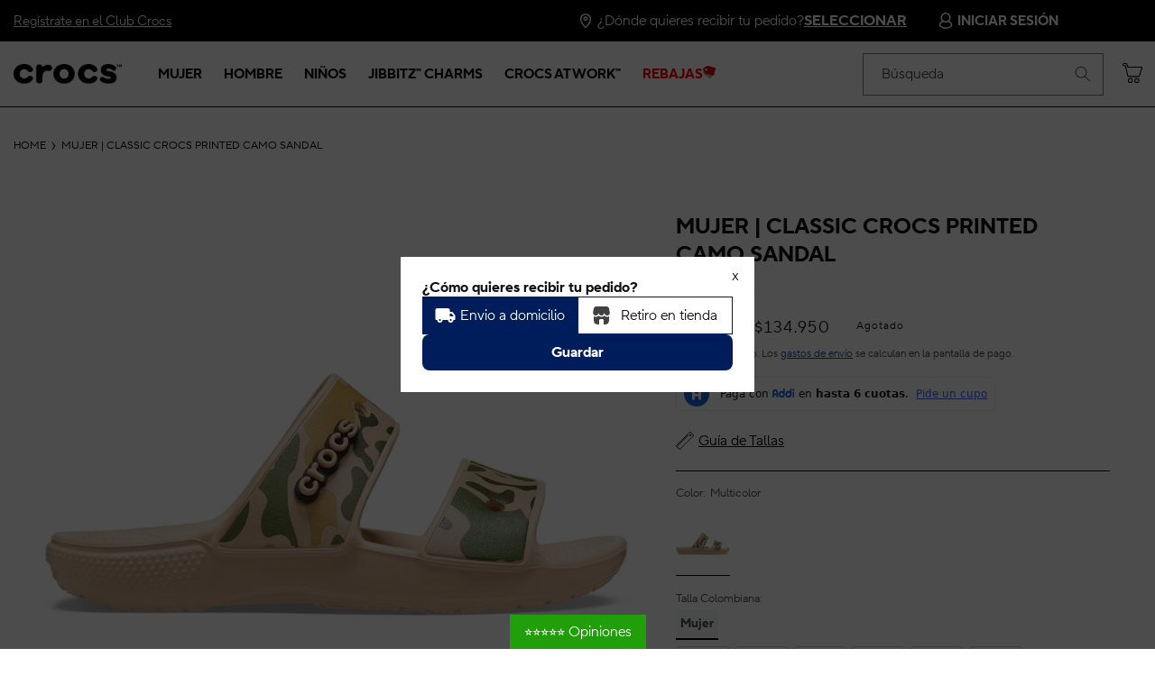

--- FILE ---
content_type: text/css
request_url: https://crocs.com.co/cdn/shop/t/43/assets/delivery-method-filter.css?v=126132201390638656261745528045
body_size: 140
content:
.location{width:max-content;line-height:normal;position:relative}.location__wrapper{display:flex;align-items:center}.location--spacing{padding:1.6rem 0}.location__modal-type-options{width:100%;display:flex}.location__modal-type-option--active{background-color:#001d5b;color:#fff}.location__modal-type-option{display:flex;justify-content:space-around;align-items:center;width:100%;padding:10px;text-align:center;border:1px solid #001d5b;cursor:pointer}.location__modal-type-option__icon{display:flex;justify-content:center;align-items:center}.location__modal-type-option.location__modal-type-option--active .location__modal-type-option__icon svg path{fill:#fff}.location__modal-type-option .location__modal-type-option__icon svg path{fill:#414141}.location__modal-type-option__text{width:fit-content}.location__form-item{width:100%;position:relative}.location__select{appearance:none;-webkit-appearance:none;-moz-appearance:none;width:100%;padding:12px;font-size:16px;border:1px solid #ccc;border-radius:6px;background-color:#fff;cursor:pointer}.location__form-item:after{content:"\25bc";position:absolute;top:50%;right:15px;transform:translateY(-50%);pointer-events:none;font-size:14px;color:#333}.location__modal-close{display:flex;align-items:center;justify-content:center;cursor:pointer;position:absolute;top:0;right:0;padding:5px;min-width:42px;min-height:42px}.location__wrapper{display:flex;cursor:pointer}.location__icon{display:flex;flex-direction:column;align-items:center;justify-content:center}.location__modal-wrapper{position:fixed;display:none;align-items:center;justify-content:center;width:100%;min-width:100%;height:100%;top:0;right:0;left:0;bottom:0;background:#000000b3}.location__modal{width:100%;max-width:39.2rem;background-color:#fff;position:relative}.location__modal-content,.location__form-item{display:flex;flex-direction:column}.location__modal-content{gap:2.4rem;padding:2.4rem}.location__form{display:none;flex-direction:column;gap:2rem}.location__label{padding-bottom:.2rem}.location__modal-action{width:100%;border-radius:8px;font-weight:700;background-color:#001d5b;text-align:center;padding:10px;text-decoration:unset;color:#fff}.location__modal-action:focus,.location__modal-action:visited{color:#fff}.location__text{display:flex;align-items:center;gap:.5rem}.announcement-bar .icon{width:1.8rem;margin-right:.4rem}@media screen and (max-width: 991px){.announcement-bar *{font-size:1.4rem}.location__text{flex-direction:row;align-items:center}}.location__text--white{color:#fff}.location__text--action{text-decoration:underline;text-underline-offset:3px;font-weight:700}.location__text--action:hover{opacity:80%}.location-tooltip{position:absolute;display:none;cursor:pointer;right:-10%;top:42px;color:#000}.location-tooltip__content{width:100%;max-width:280px;display:flex;flex-direction:column;gap:10px;background-color:#e4ebfa;padding:16px;justify-content:center;align-items:center;border-radius:8px;-webkit-box-shadow:8px 8px 12px -6px rgba(0,0,0,.48);-moz-box-shadow:8px 8px 12px -6px rgba(0,0,0,.48);box-shadow:8px 8px 12px -6px #0000007a;position:relative}.location-tooltip__content:after{content:"";position:absolute;bottom:100%;left:50%;margin-left:-5px;border-width:5px;border-style:solid;border-color:transparent transparent rgba(228,235,250,1) transparent}.location-tooltip-text__title,.location-tooltip-text__info{width:100%;text-align:center;margin:0}.location-tooltip-text__title{font-size:16px}.location-tooltip-text__info{font-size:12px}
/*# sourceMappingURL=/cdn/shop/t/43/assets/delivery-method-filter.css.map?v=126132201390638656261745528045 */


--- FILE ---
content_type: text/css
request_url: https://crocs.com.co/cdn/shop/t/43/assets/variant-tallas.css?v=102741471687482498141744383515
body_size: -366
content:
.form__label{width:100%;display:flex;justify-content:space-between}.form__label span{cursor:pointer}.product-form__input{width:100%;max-width:100%}.menu-hombre,.menu-mujer,.menu-ninos,.menu-mujer-unisex,.menu-hombre-unisex{font-size:14px;font-weight:600;background-color:#d6ebeb33;padding:5px;cursor:pointer;margin-right:10px}.menu-ninos{background-color:#fff}.titles-mains{display:flex}.menu-mujer-unisex,.menu-hombre-unisex{display:none}.card-item-family{text-decoration:none;border-bottom:1px solid #e4e1e5}.container-variant-color{list-style:none;padding:0;display:flex;flex-wrap:wrap}.container-variant-color li{width:15%}#titleVariant{justify-content:flex-start}#titleVariant span{margin-left:5px}@media (max-width: 1024px){.container-variant-color li{width:20%}}@media (max-width: 768px){.container-variant-color li{width:20%}}
/*# sourceMappingURL=/cdn/shop/t/43/assets/variant-tallas.css.map?v=102741471687482498141744383515 */


--- FILE ---
content_type: image/svg+xml
request_url: https://cdn.shopify.com/s/files/1/0660/0468/0937/files/exis.svg?v=1672849804
body_size: -601
content:
<svg width="11" height="11" viewBox="0 0 11 11" fill="none" xmlns="http://www.w3.org/2000/svg">
<rect width="2.18398" height="12.1384" rx="1.09199" transform="matrix(0.710254 0.703946 -0.710254 0.703946 8.86206 0)" fill="#03BAF4"/>
<rect width="2.18398" height="12.1384" rx="1.09199" transform="matrix(-0.710254 0.703946 -0.710254 -0.703946 10.1726 8.54482)" fill="#03BAF4"/>
</svg>


--- FILE ---
content_type: text/javascript
request_url: https://crocs.com.co/cdn/shop/t/43/assets/global.js?v=122434858243745016071765505238
body_size: 17473
content:
function getFocusableElements(container){return Array.from(container.querySelectorAll("summary, a[href], button:enabled, [tabindex]:not([tabindex^='-']), [draggable], area, input:not([type=hidden]):enabled, select:enabled, textarea:enabled, object, iframe"))}document.querySelectorAll('[id^="Details-"] summary').forEach(summary=>{summary.setAttribute("role","button"),summary.setAttribute("aria-expanded",summary.parentNode.hasAttribute("open")),summary.nextElementSibling.getAttribute("id")&&summary.setAttribute("aria-controls",summary.nextElementSibling.id),summary.addEventListener("click",event=>{event.currentTarget.setAttribute("aria-expanded",!event.currentTarget.closest("details").hasAttribute("open"))}),!summary.closest("header-drawer")&&summary.parentElement.addEventListener("keyup",onKeyUpEscape)});const trapFocusHandlers={};function trapFocus(container,elementToFocus=container){var elements=getFocusableElements(container),first=elements[0],last=elements[elements.length-1];removeTrapFocus(),trapFocusHandlers.focusin=event=>{event.target!==container&&event.target!==last&&event.target!==first||document.addEventListener("keydown",trapFocusHandlers.keydown)},trapFocusHandlers.focusout=function(){document.removeEventListener("keydown",trapFocusHandlers.keydown)},trapFocusHandlers.keydown=function(event){event.code.toUpperCase()==="TAB"&&(event.target===last&&!event.shiftKey&&(event.preventDefault(),first.focus()),(event.target===container||event.target===first)&&event.shiftKey&&(event.preventDefault(),last.focus()))},document.addEventListener("focusout",trapFocusHandlers.focusout),document.addEventListener("focusin",trapFocusHandlers.focusin),elementToFocus.focus()}try{document.querySelector(":focus-visible")}catch{focusVisiblePolyfill()}function focusVisiblePolyfill(){const navKeys=["ARROWUP","ARROWDOWN","ARROWLEFT","ARROWRIGHT","TAB","ENTER","SPACE","ESCAPE","HOME","END","PAGEUP","PAGEDOWN"];let currentFocusedElement=null,mouseClick=null;window.addEventListener("keydown",event=>{navKeys.includes(event.code.toUpperCase())&&(mouseClick=!1)}),window.addEventListener("mousedown",event=>{mouseClick=!0}),window.addEventListener("focus",()=>{currentFocusedElement&&currentFocusedElement.classList.remove("focused"),!mouseClick&&(currentFocusedElement=document.activeElement,currentFocusedElement.classList.add("focused"))},!0)}function pauseAllMedia(){document.querySelectorAll(".js-youtube").forEach(video=>{video.contentWindow.postMessage('{"event":"command","func":"pauseVideo","args":""}',"*")}),document.querySelectorAll(".js-vimeo").forEach(video=>{video.contentWindow.postMessage('{"method":"pause"}',"*")}),document.querySelectorAll("video").forEach(video=>video.pause()),document.querySelectorAll("product-model").forEach(model=>{model.modelViewerUI&&model.modelViewerUI.pause()})}function removeTrapFocus(elementToFocus=null){document.removeEventListener("focusin",trapFocusHandlers.focusin),document.removeEventListener("focusout",trapFocusHandlers.focusout),document.removeEventListener("keydown",trapFocusHandlers.keydown),elementToFocus&&elementToFocus.focus()}function onKeyUpEscape(event){if(event.code.toUpperCase()!=="ESCAPE")return;const openDetailsElement=event.target.closest("details[open]");if(!openDetailsElement)return;const summaryElement=openDetailsElement.querySelector("summary");openDetailsElement.removeAttribute("open"),summaryElement.setAttribute("aria-expanded",!1),summaryElement.focus()}class QuantityInput extends HTMLElement{constructor(){super(),this.input=this.querySelector("input"),this.changeEvent=new Event("change",{bubbles:!0}),this.querySelectorAll("button").forEach(button=>button.addEventListener("click",this.onButtonClick.bind(this)))}onButtonClick(event){event.preventDefault();const previousValue=this.input.value;event.target.name==="plus"?this.input.stepUp():this.input.stepDown(),previousValue!==this.input.value&&this.input.dispatchEvent(this.changeEvent)}}customElements.define("quantity-input",QuantityInput);function debounce(fn,wait){let t;return(...args)=>{clearTimeout(t),t=setTimeout(()=>fn.apply(this,args),wait)}}function fetchConfig(type="json"){return{method:"POST",headers:{"Content-Type":"application/json",Accept:`application/${type}`}}}typeof window.Shopify>"u"&&(window.Shopify={}),Shopify.bind=function(fn,scope){return function(){return fn.apply(scope,arguments)}},Shopify.setSelectorByValue=function(selector,value){for(var i=0,count=selector.options.length;i<count;i++){var option=selector.options[i];if(value==option.value||value==option.innerHTML)return selector.selectedIndex=i,i}},Shopify.addListener=function(target,eventName,callback){target.addEventListener?target.addEventListener(eventName,callback,!1):target.attachEvent("on"+eventName,callback)},Shopify.postLink=function(path,options){options=options||{};var method=options.method||"post",params=options.parameters||{},form=document.createElement("form");form.setAttribute("method",method),form.setAttribute("action",path);for(var key in params){var hiddenField=document.createElement("input");hiddenField.setAttribute("type","hidden"),hiddenField.setAttribute("name",key),hiddenField.setAttribute("value",params[key]),form.appendChild(hiddenField)}document.body.appendChild(form),form.submit(),document.body.removeChild(form)},Shopify.CountryProvinceSelector=function(country_domid,province_domid,options){this.countryEl=document.getElementById(country_domid),this.provinceEl=document.getElementById(province_domid),this.provinceContainer=document.getElementById(options.hideElement||province_domid),Shopify.addListener(this.countryEl,"change",Shopify.bind(this.countryHandler,this)),this.initCountry(),this.initProvince()},Shopify.CountryProvinceSelector.prototype={initCountry:function(){var value=this.countryEl.getAttribute("data-default");Shopify.setSelectorByValue(this.countryEl,value),this.countryHandler()},initProvince:function(){var value=this.provinceEl.getAttribute("data-default");value&&this.provinceEl.options.length>0&&Shopify.setSelectorByValue(this.provinceEl,value)},countryHandler:function(e){var opt=this.countryEl.options[this.countryEl.selectedIndex],raw=opt.getAttribute("data-provinces"),provinces=JSON.parse(raw);if(this.clearOptions(this.provinceEl),provinces&&provinces.length==0)this.provinceContainer.style.display="none";else{for(var i=0;i<provinces.length;i++){var opt=document.createElement("option");opt.value=provinces[i][0],opt.innerHTML=provinces[i][1],this.provinceEl.appendChild(opt)}this.provinceContainer.style.display=""}},clearOptions:function(selector){for(;selector.firstChild;)selector.removeChild(selector.firstChild)},setOptions:function(selector,values){for(var i=0,count=values.length;i<values.length;i++){var opt=document.createElement("option");opt.value=values[i],opt.innerHTML=values[i],selector.appendChild(opt)}}};class MenuDrawer extends HTMLElement{constructor(){super(),this.mainDetailsToggle=this.querySelector("details"),navigator.platform==="iPhone"&&document.documentElement.style.setProperty("--viewport-height",`${window.innerHeight}px`),this.addEventListener("keyup",this.onKeyUp.bind(this)),this.addEventListener("focusout",this.onFocusOut.bind(this)),this.bindEvents()}bindEvents(){this.querySelectorAll("summary").forEach(summary=>summary.addEventListener("click",this.onSummaryClick.bind(this))),this.querySelectorAll("button").forEach(button=>button.addEventListener("click",this.onCloseButtonClick.bind(this)))}onKeyUp(event){if(event.code.toUpperCase()!=="ESCAPE")return;const openDetailsElement=event.target.closest("details[open]");openDetailsElement&&(openDetailsElement===this.mainDetailsToggle?this.closeMenuDrawer(event,this.mainDetailsToggle.querySelector("summary")):this.closeSubmenu(openDetailsElement))}onSummaryClick(event){const summaryElement=event.currentTarget,detailsElement=summaryElement.parentNode,parentMenuElement=detailsElement.closest(".has-submenu"),isOpen=detailsElement.hasAttribute("open"),reducedMotion=window.matchMedia("(prefers-reduced-motion: reduce)");function addTrapFocus(){trapFocus(summaryElement.nextElementSibling,detailsElement.querySelector("button")),summaryElement.nextElementSibling.removeEventListener("transitionend",addTrapFocus)}detailsElement===this.mainDetailsToggle?(isOpen&&event.preventDefault(),isOpen?this.closeMenuDrawer(event,summaryElement):this.openMenuDrawer(summaryElement)):setTimeout(()=>{detailsElement.classList.add("menu-opening"),summaryElement.setAttribute("aria-expanded",!0),parentMenuElement&&parentMenuElement.classList.add("submenu-open"),!reducedMotion||reducedMotion.matches?addTrapFocus():summaryElement.nextElementSibling.addEventListener("transitionend",addTrapFocus)},100)}openMenuDrawer(summaryElement){setTimeout(()=>{this.mainDetailsToggle.classList.add("menu-opening")}),summaryElement.setAttribute("aria-expanded",!0),trapFocus(this.mainDetailsToggle,summaryElement),document.body.classList.add(`overflow-hidden-${this.dataset.breakpoint}`)}closeMenuDrawer(event,elementToFocus=!1){event!==void 0&&(this.mainDetailsToggle.classList.remove("menu-opening"),this.mainDetailsToggle.querySelectorAll("details").forEach(details=>{details.removeAttribute("open"),details.classList.remove("menu-opening")}),this.mainDetailsToggle.querySelectorAll(".submenu-open").forEach(submenu=>{submenu.classList.remove("submenu-open")}),document.body.classList.remove(`overflow-hidden-${this.dataset.breakpoint}`),removeTrapFocus(elementToFocus),this.closeAnimation(this.mainDetailsToggle))}onFocusOut(event){setTimeout(()=>{this.mainDetailsToggle.hasAttribute("open")&&!this.mainDetailsToggle.contains(document.activeElement)&&this.closeMenuDrawer()})}onCloseButtonClick(event){const detailsElement=event.currentTarget.closest("details");this.closeSubmenu(detailsElement)}closeSubmenu(detailsElement){const parentMenuElement=detailsElement.closest(".submenu-open");parentMenuElement&&parentMenuElement.classList.remove("submenu-open"),detailsElement.classList.remove("menu-opening"),detailsElement.querySelector("summary").setAttribute("aria-expanded",!1),removeTrapFocus(detailsElement.querySelector("summary")),this.closeAnimation(detailsElement)}closeAnimation(detailsElement){let animationStart;const handleAnimation=time=>{animationStart===void 0&&(animationStart=time),time-animationStart<400?window.requestAnimationFrame(handleAnimation):(detailsElement.removeAttribute("open"),detailsElement.closest("details[open]")&&trapFocus(detailsElement.closest("details[open]"),detailsElement.querySelector("summary")))};window.requestAnimationFrame(handleAnimation)}}customElements.define("menu-drawer",MenuDrawer);class HeaderDrawer extends MenuDrawer{constructor(){super()}openMenuDrawer(summaryElement){this.header=this.header||document.getElementById("shopify-section-header"),this.borderOffset=this.borderOffset||this.closest(".header-wrapper").classList.contains("header-wrapper--border-bottom")?1:0,document.documentElement.style.setProperty("--header-bottom-position",`${parseInt(this.header.getBoundingClientRect().bottom-this.borderOffset)}px`),this.header.classList.add("menu-open"),setTimeout(()=>{this.mainDetailsToggle.classList.add("menu-opening")}),summaryElement.setAttribute("aria-expanded",!0),trapFocus(this.mainDetailsToggle,summaryElement),document.body.classList.add(`overflow-hidden-${this.dataset.breakpoint}`)}closeMenuDrawer(event,elementToFocus){super.closeMenuDrawer(event,elementToFocus),this.header.classList.remove("menu-open")}}customElements.define("header-drawer",HeaderDrawer);class ModalDialog extends HTMLElement{constructor(){super(),this.querySelector('[id^="ModalClose-"]').addEventListener("click",this.hide.bind(this,!1)),this.addEventListener("keyup",event=>{event.code.toUpperCase()==="ESCAPE"&&this.hide()}),this.classList.contains("media-modal")?this.addEventListener("pointerup",event=>{event.pointerType==="mouse"&&!event.target.closest("deferred-media, product-model")&&this.hide()}):this.addEventListener("click",event=>{event.target===this&&this.hide()})}connectedCallback(){this.moved||(this.moved=!0,document.body.appendChild(this))}show(opener){this.openedBy=opener;const popup=this.querySelector(".template-popup");document.body.classList.add("overflow-hidden"),this.setAttribute("open",""),popup&&popup.loadContent(),trapFocus(this,this.querySelector('[role="dialog"]')),window.pauseAllMedia()}hide(){document.body.classList.remove("overflow-hidden"),document.body.dispatchEvent(new CustomEvent("modalClosed")),this.removeAttribute("open"),removeTrapFocus(this.openedBy),window.pauseAllMedia()}}customElements.define("modal-dialog",ModalDialog);class ModalOpener extends HTMLElement{constructor(){super();const button=this.querySelector("button");button&&button.addEventListener("click",()=>{const modal=document.querySelector(this.getAttribute("data-modal"));modal&&modal.show(button)})}}customElements.define("modal-opener",ModalOpener);class DeferredMedia extends HTMLElement{constructor(){super();const poster=this.querySelector('[id^="Deferred-Poster-"]');poster&&poster.addEventListener("click",this.loadContent.bind(this))}loadContent(focus=!0){if(window.pauseAllMedia(),!this.getAttribute("loaded")){const content=document.createElement("div");content.appendChild(this.querySelector("template").content.firstElementChild.cloneNode(!0)),this.setAttribute("loaded",!0);const deferredElement=this.appendChild(content.querySelector("video, model-viewer, iframe"));focus&&deferredElement.focus()}}}customElements.define("deferred-media",DeferredMedia);class SliderComponent extends HTMLElement{constructor(){if(super(),this.slider=this.querySelector('[id^="Slider-"]'),this.sliderItems=this.querySelectorAll('[id^="Slide-"]'),this.enableSliderLooping=!1,this.currentPageElement=this.querySelector(".slider-counter--current"),this.pageTotalElement=this.querySelector(".slider-counter--total"),this.prevButton=this.querySelector('button[name="previous"]'),this.nextButton=this.querySelector('button[name="next"]'),!this.slider||!this.nextButton)return;this.initPages(),new ResizeObserver(entries=>this.initPages()).observe(this.slider),this.slider.addEventListener("scroll",this.update.bind(this)),this.prevButton.addEventListener("click",this.onButtonClick.bind(this)),this.nextButton.addEventListener("click",this.onButtonClick.bind(this))}initPages(){this.sliderItemsToShow=Array.from(this.sliderItems).filter(element=>element.clientWidth>0),!(this.sliderItemsToShow.length<2)&&(this.sliderItemOffset=this.sliderItemsToShow[1].offsetLeft-this.sliderItemsToShow[0].offsetLeft,this.slidesPerPage=Math.floor((this.slider.clientWidth-this.sliderItemsToShow[0].offsetLeft)/this.sliderItemOffset),this.totalPages=this.sliderItemsToShow.length-this.slidesPerPage+1,this.update())}resetPages(){this.sliderItems=this.querySelectorAll('[id^="Slide-"]'),this.initPages()}update(){const previousPage=this.currentPage;this.currentPage=Math.round(this.slider.scrollLeft/this.sliderItemOffset)+1,this.currentPageElement&&this.pageTotalElement&&(this.currentPageElement.textContent=this.currentPage,this.pageTotalElement.textContent=this.totalPages),this.currentPage!=previousPage&&this.dispatchEvent(new CustomEvent("slideChanged",{detail:{currentPage:this.currentPage,currentElement:this.sliderItemsToShow[this.currentPage-1]}})),!this.enableSliderLooping&&(this.isSlideVisible(this.sliderItemsToShow[0])&&this.slider.scrollLeft===0?this.prevButton.setAttribute("disabled","disabled"):this.prevButton.removeAttribute("disabled"),this.isSlideVisible(this.sliderItemsToShow[this.sliderItemsToShow.length-1])?this.nextButton.setAttribute("disabled","disabled"):this.nextButton.removeAttribute("disabled"))}isSlideVisible(element,offset=0){const lastVisibleSlide=this.slider.clientWidth+this.slider.scrollLeft-offset;return element.offsetLeft+element.clientWidth<=lastVisibleSlide&&element.offsetLeft>=this.slider.scrollLeft}onButtonClick(event){event.preventDefault();const step=event.currentTarget.dataset.step||1;this.slideScrollPosition=event.currentTarget.name==="next"?this.slider.scrollLeft+step*this.sliderItemOffset:this.slider.scrollLeft-step*this.sliderItemOffset,this.slider.scrollTo({left:this.slideScrollPosition})}}customElements.define("slider-component",SliderComponent);class SlideshowComponent extends SliderComponent{constructor(){super(),this.sliderControlWrapper=this.querySelector(".slider-buttons"),this.enableSliderLooping=!0,this.sliderControlWrapper&&(this.sliderFirstItemNode=this.slider.querySelector(".slideshow__slide"),this.sliderItemsToShow.length>0&&(this.currentPage=1),this.sliderControlLinksArray=Array.from(this.sliderControlWrapper.querySelectorAll(".slider-counter__link")),this.sliderControlLinksArray.forEach(link=>link.addEventListener("click",this.linkToSlide.bind(this))),this.slider.addEventListener("scroll",this.setSlideVisibility.bind(this)),this.setSlideVisibility(),this.slider.getAttribute("data-autoplay")==="true"&&this.setAutoPlay())}setAutoPlay(){this.sliderAutoplayButton=this.querySelector(".slideshow__autoplay"),this.autoplaySpeed=this.slider.dataset.speed*1e3,this.sliderAutoplayButton.addEventListener("click",this.autoPlayToggle.bind(this)),this.addEventListener("mouseover",this.focusInHandling.bind(this)),this.addEventListener("mouseleave",this.focusOutHandling.bind(this)),this.addEventListener("focusin",this.focusInHandling.bind(this)),this.addEventListener("focusout",this.focusOutHandling.bind(this)),this.play(),this.autoplayButtonIsSetToPlay=!0}onButtonClick(event){super.onButtonClick(event);const isFirstSlide=this.currentPage===1,isLastSlide=this.currentPage===this.sliderItemsToShow.length;!isFirstSlide&&!isLastSlide||(isFirstSlide&&event.currentTarget.name==="previous"?this.slideScrollPosition=this.slider.scrollLeft+this.sliderFirstItemNode.clientWidth*this.sliderItemsToShow.length:isLastSlide&&event.currentTarget.name==="next"&&(this.slideScrollPosition=0),this.slider.scrollTo({left:this.slideScrollPosition}))}update(){super.update(),this.sliderControlButtons=this.querySelectorAll(".slider-counter__link"),this.prevButton.removeAttribute("disabled"),this.sliderControlButtons.length&&(this.sliderControlButtons.forEach(link=>{link.classList.remove("slider-counter__link--active"),link.removeAttribute("aria-current")}),this.sliderControlButtons[this.currentPage-1].classList.add("slider-counter__link--active"),this.sliderControlButtons[this.currentPage-1].setAttribute("aria-current",!0))}autoPlayToggle(){this.togglePlayButtonState(this.autoplayButtonIsSetToPlay),this.autoplayButtonIsSetToPlay?this.pause():this.play(),this.autoplayButtonIsSetToPlay=!this.autoplayButtonIsSetToPlay}focusOutHandling(event){const focusedOnAutoplayButton=event.target===this.sliderAutoplayButton||this.sliderAutoplayButton.contains(event.target);!this.autoplayButtonIsSetToPlay||focusedOnAutoplayButton||this.play()}focusInHandling(event){(event.target===this.sliderAutoplayButton||this.sliderAutoplayButton.contains(event.target))&&this.autoplayButtonIsSetToPlay?this.play():this.autoplayButtonIsSetToPlay&&this.pause()}play(){this.slider.setAttribute("aria-live","off"),clearInterval(this.autoplay),this.autoplay=setInterval(this.autoRotateSlides.bind(this),this.autoplaySpeed)}pause(){this.slider.setAttribute("aria-live","polite"),clearInterval(this.autoplay)}togglePlayButtonState(pauseAutoplay){pauseAutoplay?(this.sliderAutoplayButton.classList.add("slideshow__autoplay--paused"),this.sliderAutoplayButton.setAttribute("aria-label",window.accessibilityStrings.playSlideshow)):(this.sliderAutoplayButton.classList.remove("slideshow__autoplay--paused"),this.sliderAutoplayButton.setAttribute("aria-label",window.accessibilityStrings.pauseSlideshow))}autoRotateSlides(){const slideScrollPosition=this.currentPage===this.sliderItems.length?0:this.slider.scrollLeft+this.slider.querySelector(".slideshow__slide").clientWidth;this.slider.scrollTo({left:slideScrollPosition})}setSlideVisibility(){this.sliderItemsToShow.forEach((item,index)=>{const button=item.querySelector("a");index===this.currentPage-1?(button&&button.removeAttribute("tabindex"),item.setAttribute("aria-hidden","false"),item.removeAttribute("tabindex")):(button&&button.setAttribute("tabindex","-1"),item.setAttribute("aria-hidden","true"),item.setAttribute("tabindex","-1"))})}linkToSlide(event){event.preventDefault();const slideScrollPosition=this.slider.scrollLeft+this.sliderFirstItemNode.clientWidth*(this.sliderControlLinksArray.indexOf(event.currentTarget)+1-this.currentPage);this.slider.scrollTo({left:slideScrollPosition})}}customElements.define("slideshow-component",SlideshowComponent);class VariantSelects extends HTMLElement{constructor(){super(),this.addEventListener("change",this.onVariantChange);const variantInfo=this.querySelector(".variant-info");variantInfo!=null&&this.getVariantInfo(variantInfo)}onVariantChange(){if(this.updateOptions(),this.updateMasterId(),this.toggleAddButton(!0,"",!1),this.updatePickupAvailability(),this.removeErrorMessage(),!this.currentVariant)this.toggleAddButton(!0,"",!0),this.setUnavailable();else{this.updateMedia(),this.updateURL(),this.updateVariantInput(),this.renderProductInfo(),this.updateShareUrl();const variant=Array.from(this.querySelectorAll(".container-item-talla")).find(item=>item.dataset.variantId==this.currentVariant.id);this.getVariantInfo(variant)}}formatToCOP(amount){return new Intl.NumberFormat("es-CO",{style:"currency",currency:"COP"}).format(amount)}async getVariantInfo(variant){const accessToken="2c137203d90c2b306f650a600486531b",endpoint="https://crocs-shop-colombia.myshopify.com/api/2024-10/graphql.json",variantValue=variant.querySelector(".input-talla")?.value?variant.querySelector(".input-talla").value:"Default Title",parentContainer=variant;let productId="";if(parentContainer){productId=`gid://shopify/Product/${parentContainer.dataset.productId}`;try{const productInfo=await this.fetchProduct(accessToken,endpoint,productId);productInfo&&productInfo.data.product.variants.nodes.forEach(node=>{if(node.metafield!=null){let warehouse={};node.metafield.value==0?warehouse={available:!1,quantityAvailable:Number(node.metafield.value),location:{name:"82-85 Avenida Carrera 19"}}:warehouse={available:!0,quantityAvailable:Number(node.metafield.value),location:{name:"82-85 Avenida Carrera 19"}},node.storeAvailability.nodes.length>=0&&node.storeAvailability.nodes.push(warehouse)}if(node.selectedOptions.length>0){const foundItem=node.selectedOptions.some(item=>item.value===variantValue),foundValue=node.selectedOptions.find(item=>item.value===variantValue);if(foundItem&&node.availableForSale){const availableStores=node.storeAvailability.nodes.filter(store=>store.available===!0),product=productInfo.data.product,variant2=node;this.setAvailabilityIndicators(availableStores,product,variant2)}}})}catch(error){console.error("Error fetching product:",error)}}}async fetchProduct(accessToken,endpoint,productId){const query=`
      query getProductById($id: ID!) {
        product(id: $id) {
          id
          totalInventory
          title
          featuredImage {
              url
          }
          variants (first: 250) {
            nodes {
              id
              sku
              availableForSale
              quantityAvailable
              metafield(namespace: "product_variant", key: "warehouse_inventory_quantity"){
                namespace
                key
                value
              }
              price {
                amount
              }                
              compareAtPrice {
                amount
              }
              selectedOptions {
                name
                value
              }
              requiresShipping
              storeAvailability (first: 250) {
                nodes {                  
                  available
                  quantityAvailable
                  location {
                    name
                    address {
                      city      
                      formatted                
                    }                    
                  }
                }
              }
            }
          }
        }
      }
    `,variables={id:String(productId)};return await(await fetch(endpoint,{method:"POST",headers:{"Content-Type":"application/json","X-Shopify-Storefront-Access-Token":accessToken},body:JSON.stringify({query,variables})})).json()}async setAvailabilityIndicators(stores,productInfo={},variantInfo={}){const storesToShipping=["82-85 Avenida Carrera 19","Titan Plaza","Gran Estaci\xF3n Crocs","Chipichape Crocs","La Serrezuela","Jard\xEDn Plaza C\xFAcuta","El Tesoro Medell\xEDn","Alamedas","Fontanar","Buenavista Crocs","Jardin Plaza Cali","Mall Plaza Cali Crocs","Mall Plaza Cartagena Crocs","Zona T Crocs","Parque Arboleda Pereira"],storesToPickup=["Titan Plaza","Gran Estaci\xF3n Crocs","Zona T Crocs","Jardin Plaza Cali","Mall Plaza Cali Crocs","Chipichape Crocs","La Serrezuela","Mall Plaza Cartagena Crocs","Fontanar","Jard\xEDn Plaza C\xFAcuta","El Tesoro Medell\xEDn","Alamedas","Parque Arboleda Pereira","Buenavista Crocs"];let shippingStores=stores.filter(store=>store.available===!0&&storesToShipping.includes(store.location.name));const pickupStores=stores.filter(store=>store.available===!0&&storesToPickup.includes(store.location.name)),options=document.querySelectorAll(".pickup-store__option");options&&options.forEach((option,index)=>{const isShip=option.dataset.storeType==="ship",isPick=option.dataset.storeType==="pick";let shouldEnable=shippingStores.length>0&&pickupStores.length===0&&isShip||shippingStores.length===0&&pickupStores.length>0&&isPick||shippingStores.length>0&&pickupStores.length>0&&(isShip||isPick);const info=option.querySelector(".pickup-store__option-info"),type=option.querySelector(".pickup-store__option-type"),addToCartButton=document.getElementById("add-to-cart-btn");shouldEnable?(option.classList.remove("pickup-store__option--disabled"),isPick&&(info&&(info.textContent="Disponible"),type&&(type.textContent=`Retiro en Tienda (${pickupStores.length})`,type.classList.contains("pickup-store__option-type--available")||type.classList.add("pickup-store__option-type--available")),this.setPickupInfo(shouldEnable,pickupStores,option,productInfo,variantInfo,!0),this.setPickupButton(variantInfo),this.enablePickupButton(!0),option.addEventListener("click",event=>{const modal=document.getElementById("pickup-store-modal");modal.style.display="flex"})),isShip&&(info&&(info.textContent="Disponible"),addToCartButton&&(addToCartButton.style.display="block"))):(option.classList.add("pickup-store__option--disabled"),isPick&&(type.classList.contains("pickup-store__option-type--available")&&(type.classList.remove("pickup-store__option-type--available"),this.enablePickupButton(!1)),info&&(info.textContent="No Disponible"),type&&(type.textContent="Retiro en Tienda")),isShip&&(addToCartButton&&(addToCartButton.disabled=!0,addToCartButton.style.display="none"),info&&(info.textContent="No Disponible")))})}setPickupInfo(avaible,stores,option=null,productInfo={},variantInfo={},activateControls=!1){if(avaible&&stores&&option&&document.getElementById("pickup-store-modal")&&variantInfo){const selectorsPrice=document.querySelectorAll("#pickup-store-modal .pickup-store-modal__product-price, #pickup-store-modal .pickup-store-modal__product-price-sale__saleprice"),selectorProductSale=document.querySelector(".pickup-store-modal__product-price-sale"),selectorOldPrice=document.querySelector("#pickup-store-modal .pickup-store-modal__product-price-sale__oldprice s"),selectorSku=document.querySelector("#pickup-store-modal .pickup-store-modal__product-sku"),selectorVariantName=document.querySelector("#pickup-store-modal .pickup-store-modal__product-variant-name"),selectorVariantValue=document.querySelector("#pickup-store-modal .pickup-store-modal__product-variant-value"),variantPrice=variantInfo.price.amount,variantCompareAtPrice=variantInfo.compareAtPrice.amount,variantSku=variantInfo.sku,variantName=variantInfo.selectedOptions[0].name,variantValue=variantInfo.selectedOptions[0].value;selectorsPrice.forEach(selector=>{parseFloat(variantPrice)!=parseFloat(variantCompareAtPrice)&&selectorProductSale?selectorProductSale.classList.contains("pickup-store-modal__product-price--hidden")&&(selector&&(selector.style.display="none",selector.textContent="",selector.textContent=this.formatToCOP(variantPrice)),selectorProductSale.style.display="flex",selectorProductSale.classList.remove("pickup-store-modal__product-price--hidden")):(selector||(selector.style.display="flex"),selector.textContent="",selector.textContent=this.formatToCOP(variantPrice))}),selectorOldPrice&&(selectorOldPrice.textContent="",selectorOldPrice.textContent=this.formatToCOP(variantInfo.compareAtPrice.amount)),selectorSku&&(selectorSku.textContent="",selectorSku.textContent=variantSku),selectorVariantName&&(selectorVariantName.textContent="",selectorVariantName.textContent=variantName),selectorVariantValue&&(selectorVariantValue.textContent="",selectorVariantValue.textContent=variantValue);const selectorStores=document.querySelector(".pickup-store-modal__stores");if(stores.length>0&&selectorStores){const groupedStores=(data=>{const grouped=data.reduce((acc,item)=>{const city=item.location.address.city;return acc[city]||(acc[city]=[]),acc[city].push(item),acc},{});return Object.entries(grouped).map(([city,stores2])=>({city,stores:stores2}))})(stores);selectorStores.innerHTML="";let html="",inputHtml="";groupedStores.forEach((group,index)=>{if(group.stores.length>0){const storesHTML=group.stores.map((store,storeIndex)=>activateControls?`
                        <li class="pickup-store-modal__store-item">
                          <label class="pickup-store-modal__store-label" for="store-${index}-${storeIndex}">
                            <input class="pickup-store-modal__store-input" type="radio" name="store" value="${store.location.name}">
                          </label>
                          <div class="pickup-store-modal__store-info">
                            <span class="pickup-store-modal__store-message">
                            <svg class="pickup-store-modal__store-message-icon" aria-hidden="true" focusable="false" role="presentation" class="icon icon-in-stock" viewBox="0 0 12 10"><path fill-rule="evenodd" clip-rule="evenodd" d="M3.293 9.707l-3-3a.999.999 0 1 1 1.414-1.414l2.236 2.236 6.298-7.18a.999.999 0 1 1 1.518 1.3l-7 8a1 1 0 0 1-.72.35 1.017 1.017 0 0 1-.746-.292z" fill="rgb(0, 115, 11)"></path></svg>
                            Retiro disponible, normalmente est\xE1 listo en 24 horas
                            </span>
                            <!-- span class="pickup-store-modal__store-address pickup-store-modal__store-address--city">${store.location.address.city}</span -->
                            <span class="pickup-store-modal__store-location-name">${store.location.name}</span>
                            <span class="pickup-store-modal__store-address">${store.location.address.formatted.map(address=>address).join("<br>")}</span>
                          </div>
                        </li>
                      `:`
                        <li class="pickup-store-modal__store-item pickup-store-modal__store-item--spaced">                        
                          <div class="pickup-store-modal__store-info">
                            <span class="pickup-store-modal__store-message">
                            <svg class="pickup-store-modal__store-message-icon" aria-hidden="true" focusable="false" role="presentation" class="icon icon-in-stock" viewBox="0 0 12 10"><path fill-rule="evenodd" clip-rule="evenodd" d="M3.293 9.707l-3-3a.999.999 0 1 1 1.414-1.414l2.236 2.236 6.298-7.18a.999.999 0 1 1 1.518 1.3l-7 8a1 1 0 0 1-.72.35 1.017 1.017 0 0 1-.746-.292z" fill="rgb(0, 115, 11)"></path></svg>
                            Retiro disponible, normalmente est\xE1 listo en 24 horas
                            </span>
                            <!-- span class="pickup-store-modal__store-address pickup-store-modal__store-address--city">${store.location.address.city}</span -->
                            <span class="pickup-store-modal__store-location-name">${store.location.name}</span>
                            <span class="pickup-store-modal__store-address">${store.location.address.formatted.map(address=>address).join("<br>")}</span>
                          </div>
                        </li>
                      `).join("");if(activateControls?html+=`
                  <div class="pickup-store-modal__store">
                    <details class="pickup-store-modal__store-details" ${index==0?"open":""}>
                      <summary class="pickup-store-modal__store-city" data-store-index="${index}">${group.city}</summary>
                      <ul class="pickup-store-modal__store-list">
                        ${storesHTML}
                      </ul>
                    </details>
                  </div>
                `:html+=`
                  <div class="pickup-store-modal__store">
                    <details class="pickup-store-modal__store-details pickup-store-modal__store-details--unpointer" ${index==0?"open":""}>
                      <summary class="pickup-store-modal__store-city" data-store-index="${index}">${group.city}</summary>
                      <ul class="pickup-store-modal__store-list">
                        ${storesHTML}
                      </ul>
                    </details>
                  </div>
                `,activateControls){const button=document.querySelector(".pickup-store-modal__cart-button");button&&(button.style.display="inline-flex")}}}),selectorStores.innerHTML="",selectorStores.insertAdjacentHTML("beforeend",html),this.addToogleToStores()}}}addToogleToStores=()=>{const detailsElements=document.querySelectorAll(".pickup-store-modal__store-details");detailsElements.forEach(details=>{details.addEventListener("toggle",()=>{details.open&&detailsElements.forEach(otherDetails=>{otherDetails!==details&&otherDetails.open&&(otherDetails.open=!1)})})})};showModal(variantInfo={}){const alertMessage=document.querySelector(".pickup-store-modal__alert"),button=document.querySelector(".pickup-store-modal__cart-button"),label=document.querySelectorAll(".pickup-store-modal__store-label"),modal=document.getElementById("pickup-store-modal"),body=document.querySelector("body");modal&&(label&&label.forEach(element=>{}),modal.style.display="flex",body.style.overflow="hidden"),this.setAddToCartButtonClick(variantInfo),modal&&(this.setModalOptionsListClick(variantInfo),modal.style.display="flex",body.style.overflow="hidden")}showModalWithOptions(variantInfo={}){const alertMessage=document.querySelector(".pickup-store-modal__alert"),addToCartButton=document.querySelector(".pickup-store-modal__cart-button"),label=document.querySelectorAll(".pickup-store-modal__store-label"),body=document.querySelector("body");addToCartButton&&(addToCartButton.disabled==!1&&(addToCartButton.disabled=!0),addToCartButton.style.display="flex"),label&&label.forEach(element=>{element.style.display="flex"}),alertMessage&&(alertMessage.style.display="block"),this.setAddToCartButtonClick(variantInfo);const modal=document.getElementById("pickup-store-modal");modal&&(this.setModalOptionsListClick(variantInfo),modal.style.display="flex",body.style.overflow="hidden")}setModalOptionsListClick(variantInfo={}){const storeItems=document.querySelectorAll(".pickup-store-modal__store-item");this.boundEnableInputStoreListFunctions||(this.boundEnableInputStoreListFunctions=[]),storeItems.length>0&&storeItems.forEach((storeItem,index)=>{this.boundEnableInputStoreListFunctions[index]&&storeItem.removeEventListener("click",this.boundEnableInputStoreListFunctions[index]),this.boundEnableInputStoreListFunctions[index]=this.enableInputStoreList.bind(this,storeItem,variantInfo),storeItem.addEventListener("click",this.boundEnableInputStoreListFunctions[index])})}enableInputStoreList(storeItem={},variantInfo={}){const addToCartButton=document.querySelector(".pickup-store-modal__cart-button"),input=storeItem.querySelector(".pickup-store-modal__store-label .pickup-store-modal__store-input");addToCartButton&&addToCartButton.disabled==!1&&(addToCartButton.disabled=!0),input&&(input.checked=!0,addToCartButton&&addToCartButton.disabled==!0&&(addToCartButton.disabled=!1))}setAddToCartButtonClick(variantInfo={}){const buttonContainer=document.querySelector(".pickup-store-modal__button-container");if(buttonContainer){let addToCartButton=document.querySelector(".pickup-store-modal__cart-button");addToCartButton&&addToCartButton.remove();const button=document.createElement("button");button.id="pickup-button-modal",button.className="sys-button sys-button--fill-primary pickup-store-modal__cart-button",button.type="button",button.style.display="flex",button.textContent="Agregar al carrito",button.disabled=!0,buttonContainer.insertAdjacentHTML("beforeend",button.outerHTML),addToCartButton=document.querySelector(".pickup-store-modal__cart-button"),addToCartButton&&(addToCartButton.removeEventListener("click",this.addProductVariant),addToCartButton.addEventListener("click",this.addProductVariant.bind(this,variantInfo)))}}addProductVariant(variantInfo={}){const quantityInput=document.querySelector(".quantity__input")?document.querySelector(".quantity__input").value:0,storeInputs=document.querySelectorAll(".pickup-store-modal__store-input");let storeSelected=null;if(storeInputs.length>0&&storeInputs.forEach(store=>{store.checked&&(storeSelected=store.value)}),storeSelected!==null){const formData={items:[{id:Number(variantInfo.id.split("/").pop()),quantity:quantityInput,properties:{Talla:variantInfo.value,store_selected:storeSelected}}]};fetch("/cart/add.js",{method:"POST",headers:{"Content-Type":"application/json"},body:JSON.stringify(formData)}).then(response=>{const modal=document.getElementById("pickup-store-modal"),body=document.querySelector("body");modal&&(modal.style.display="none",body.style.overflow="auto"),location.href="/cart"}).catch(error=>{console.error("Error:",error)})}}enablePickupButton(enable=!1){const pickupButton=document.getElementById("pickup-button");pickupButton&&(pickupButton.disabled=!enable)}setPickupButton(variantInfo={}){const pickupOption=document.querySelector('.pickup-store__option[data-store-type="pick"] .pickup-store__option-type--available'),pickupButton=document.getElementById("pickup-button");this.boundFunctions||(this.boundFunctions={}),this.boundFunctions.pickupOption&&pickupOption.removeEventListener("click",this.boundFunctions.pickupOption),this.boundFunctions.pickupButton&&pickupButton.removeEventListener("click",this.boundFunctions.pickupButton),this.boundFunctions.pickupOption=this.showModal.bind(this,variantInfo),this.boundFunctions.pickupButton=this.showModalWithOptions.bind(this,variantInfo),pickupOption.addEventListener("click",this.boundFunctions.pickupOption),pickupButton.addEventListener("click",this.boundFunctions.pickupButton)}updateOptions(){this.options=Array.from(this.querySelectorAll("select"),select=>select.value)}updateMasterId(){this.currentVariant=this.getVariantData().find(variant=>!variant.options.map((option,index)=>this.options[index]===option).includes(!1))}updateMedia(){if(!this.currentVariant||!this.currentVariant.featured_media)return;document.getElementById(`MediaGallery-${this.dataset.section}`).setActiveMedia(`${this.dataset.section}-${this.currentVariant.featured_media.id}`,!0);const modalContent=document.querySelector(`#ProductModal-${this.dataset.section} .product-media-modal__content`);if(!modalContent)return;const newMediaModal=modalContent.querySelector(`[data-media-id="${this.currentVariant.featured_media.id}"]`);modalContent.prepend(newMediaModal)}updateURL(){!this.currentVariant||this.dataset.updateUrl==="false"||window.history.replaceState({},"",`${this.dataset.url}?variant=${this.currentVariant.id}`)}updateShareUrl(){const shareButton=document.getElementById(`Share-${this.dataset.section}`);!shareButton||!shareButton.updateUrl||shareButton.updateUrl(`${window.shopUrl}${this.dataset.url}?variant=${this.currentVariant.id}`)}updateVariantInput(){document.querySelectorAll(`#product-form-${this.dataset.section}, #product-form-installment-${this.dataset.section}`).forEach(productForm=>{const input=productForm.querySelector('input[name="id"]');input.value=this.currentVariant.id,input.dispatchEvent(new Event("change",{bubbles:!0}))})}updatePickupAvailability(){const pickUpAvailability=document.querySelector("pickup-availability");pickUpAvailability&&(this.currentVariant&&this.currentVariant.available?pickUpAvailability.fetchAvailability(this.currentVariant.id):(pickUpAvailability.removeAttribute("available"),pickUpAvailability.innerHTML=""))}removeErrorMessage(){const section=this.closest("section");if(!section)return;const productForm=section.querySelector("product-form");productForm&&productForm.handleErrorMessage()}renderProductInfo(){fetch(`${this.dataset.url}?variant=${this.currentVariant.id}&section_id=${this.dataset.originalSection?this.dataset.originalSection:this.dataset.section}`).then(response=>response.text()).then(responseText=>{const html=new DOMParser().parseFromString(responseText,"text/html"),destination=document.getElementById(`price-${this.dataset.section}`),source=html.getElementById(`price-${this.dataset.originalSection?this.dataset.originalSection:this.dataset.section}`);source&&destination&&(destination.innerHTML=source.innerHTML);const price=document.getElementById(`price-${this.dataset.section}`);price&&price.classList.remove("visibility-hidden"),this.toggleAddButton(!this.currentVariant.available,window.variantStrings.soldOut)})}toggleAddButton(disable=!0,text,modifyClass=!0){const productForm=document.getElementById(`product-form-${this.dataset.section}`);if(!productForm)return;const addButton=productForm.querySelector('[name="add"]'),addButtonText=productForm.querySelector('[name="add"] > span');addButton&&(disable?(addButton.setAttribute("disabled","disabled"),text&&(addButtonText.textContent=text)):(addButton.removeAttribute("disabled"),addButtonText.textContent=window.variantStrings.addToCart))}setUnavailable(){const button=document.getElementById(`product-form-${this.dataset.section}`),addButton=button.querySelector('[name="add"]'),addButtonText=button.querySelector('[name="add"] > span'),price=document.getElementById(`price-${this.dataset.section}`);addButton&&(addButtonText.textContent=window.variantStrings.unavailable,price&&price.classList.add("visibility-hidden"))}getVariantData(){return this.variantData=this.variantData||JSON.parse(this.querySelector('[type="application/json"]').textContent),this.variantData}}customElements.define("variant-selects",VariantSelects);class VariantRadios extends VariantSelects{constructor(){super()}updateOptions(){const fieldsets=Array.from(this.querySelectorAll("fieldset"));this.options=fieldsets.map(fieldset=>Array.from(fieldset.querySelectorAll("input.input-talla")).find(radio=>radio.checked).value)}}if(customElements.define("variant-radios",VariantRadios),$("#RegisterForm-FirstName").keyup(function(){$("#tyc").prop("checked")||($("#registerAccountBtn").prop("disabled",!0),$("#menssage-tratamiento-register").css("display","block"))}),$("#RegisterForm-LastName").keyup(function(){$("#tyc").prop("checked")||($("#registerAccountBtn").prop("disabled",!0),$("#menssage-tratamiento-register").css("display","block"))}),$("#RegisterForm-email").keyup(function(){$("#tyc").prop("checked")||($("#registerAccountBtn").prop("disabled",!0),$("#menssage-tratamiento-register").css("display","block"))}),$("#RegisterForm-email").keyup(function(){$("#tyc").prop("checked")||($("#registerAccountBtn").prop("disabled",!0),$("#menssage-tratamiento-register").css("display","block"))}),$(".container-tyc-input input#tyc").change(function(e){e.target.checked?($("#registerAccountBtn").prop("disabled",!1),$("#menssage-tratamiento-register").css("display","none")):($("#registerAccountBtn").prop("disabled",!0),$("#menssage-tratamiento-register").css("display","block"))}),$("#generoTallaje").val()=="NINOS"&&(changeNameTallas("K"),changeNameTallas("J")),$("#generoTallaje").val()=="HOMBRE"){let countItemEstructura=0;$(".input-talla").each(function(i){$(this).val().includes("M")&&(countItemEstructura+=1)}),countItemEstructura==0&&($(".menu-mujer").attr("style","display: none"),$(".menu-hombre").attr("style","display: block")),changeNameTallas("H"),$(".menu-hombre").attr("style","border-bottom: 0.15rem solid black;")}else if($("#generoTallaje").val()=="MUJER"){let countItemEstructura=0;$(".input-talla").each(function(i){$(this).val().charAt(0)=="H"&&(countItemEstructura+=1)}),countItemEstructura==0&&($(".menu-hombre").attr("style","display: none"),$(".menu-mujer").attr("style","display: block")),changeNameTallas("M"),$(".menu-mujer").attr("style","border-bottom: 0.15rem solid black;")}else $(".input-talla").each(function(i){$(this).val().charAt(0)=="H"?($(".menu-mujer-unisex").attr("style","display: block;"),$(".menu-hombre-unisex").attr("style","display: block;  border-bottom: 0.15rem solid black;"),$(".input-talla").each(function(i2){let arrayValues;$(this).val().search("/")!=-1?arrayValues=$(this).val().toUpperCase().split("/"):arrayValues=$(this).val().toUpperCase().split("-");for(let index=0;index<arrayValues.length;index++)arrayValues[index].charAt(0)=="H"&&($(this).attr("data-seleccionada",arrayValues[index]),$(".item-talla").eq(i2).text(arrayValues[index].replace("H","")))}),sortElementSelect(".content-tallas")):$(this).val().charAt(0)=="M"?($(".input-talla").each(function(i2){let arrayValues;$(this).val().search("/")!=-1?arrayValues=$(this).val().toUpperCase().split("/"):arrayValues=$(this).val().toUpperCase().split("-");for(let index=0;index<arrayValues.length;index++)arrayValues[index].charAt(0)=="M"&&($(this).attr("data-seleccionada",arrayValues[index]),$(".item-talla").eq(i2).text(arrayValues[index].replace("M","")))}),sortElementSelect(".content-tallas")):($(this).attr("data-seleccionada",$(this).val()),changeNameTallas(""))});$(".menu-hombre").click(function(){changeNameTallas("H"),$(".menu-hombre").attr("style","border-bottom: 0.15rem solid black;"),$(".menu-mujer").attr("style","border-bottom: none;")}),$(".menu-mujer").click(function(){changeNameTallas("M"),$(".menu-mujer").attr("style","border-bottom: 0.15rem solid black;"),$(".menu-hombre").attr("style","border-bottom: none;")}),$(".menu-hombre-unisex").click(function(){changeNameTallas("H"),$(".input-talla").each(function(e,i){$(this).val().indexOf("H")==-1?$(this).parent().attr("style","display: none"):$(this).parent().attr("style","display: block")}),$(".menu-hombre-unisex").attr("style","display: block; border-bottom: 0.15rem solid black;"),$(".menu-mujer-unisex").attr("style","display: block; border-bottom: none;")}),$(".menu-mujer-unisex").click(function(){changeNameTallas("M"),$(".input-talla").each(function(e,i){$(this).val().indexOf("M")==-1?$(this).parent().attr("style","display: none"):$(this).parent().attr("style","display: block")}),$(".menu-mujer-unisex").attr("style","display: block; border-bottom: 0.15rem solid black;"),$(".menu-hombre-unisex").attr("style","display: block; border-bottom: none;")}),$(".value-variant-talla").each(function(i){let arrayValues;$(this).attr("data-val-talla").search("/")!=-1?arrayValues=$(this).attr("data-val-talla").trim().toUpperCase().split("/"):arrayValues=$(this).attr("data-val-talla").trim().toUpperCase().split("-");for(let index=0;index<arrayValues.length;index++)arrayValues[index].charAt(0)==$(this).attr("data-genero")?$(this).text($(this).parent().parent().find(".value-properties-product").length>0?$(this).parent().parent().find(".value-properties-product").find("dd").text():$(this).attr("data-val-talla")):$(this).attr("data-genero")=="unisex"?$(this).parent().parent().find(".value-properties-product").find("dd").text().charAt(0)=="H"?$(this).text($(this).parent().parent().find(".value-properties-product").length>0?$(this).parent().parent().find(".value-properties-product").find("dd").text():$(this).attr("data-val-talla")):$(this).text($(this).parent().parent().find(".value-properties-product").length>0?$(this).parent().parent().find(".value-properties-product").find("dd").text():$(this).attr("data-val-talla")):$(this).text($(this).parent().parent().find(".value-properties-product").length>0?$(this).parent().parent().find(".value-properties-product").find("dd").text():$(this).attr("data-val-talla"))}),$(".input-talla").click(function(){$(this).val().indexOf("M")==-1&&$(this).val().indexOf("H")==-1?$(this).attr("data-seleccionada",$(this).val()):($(".menu-hombre-unisex").length>0?$(".menu-hombre-unisex").attr("style").indexOf("border-bottom: 0.15rem solid black;")!=-1?$(this).attr("data-seleccionada",$(this).val().split("-")[0]):$(this).attr("data-seleccionada",$(this).val().split("-")[1]):$(this).attr("data-seleccionada",$(this).val().split("-")[0]),$("#generoTallaje").val()=="MUJER"&&($(".menu-hombre").length>0&&$(".menu-hombre").attr("style")!=null?$(".menu-hombre").attr("style").indexOf("border-bottom: 0.15rem solid black;")!=-1?$(this).attr("data-seleccionada",$(this).val().split("-")[0]):$(this).attr("data-seleccionada",$(this).val().split("-")[1]):$(".menu-mujer").length>0&&$(".menu-mujer").attr("style")!=null&&($(".menu-mujer").attr("style").indexOf("border-bottom: 0.15rem solid black;")!=-1?$(this).attr("data-seleccionada",$(this).val().split("-")[1]):$(this).attr("data-seleccionada",$(this).val().split("-")[0]))),$("#generoTallaje").val()=="HOMBRE"&&($(".menu-hombre").length>0&&$(".menu-hombre").attr("style")!=null?$(".menu-hombre").attr("style").indexOf("border-bottom: 0.15rem solid black;")!=-1?$(this).attr("data-seleccionada",$(this).val().split("-")[0]):$(this).attr("data-seleccionada",$(this).val().split("-")[1]):$(".menu-mujer").length>0&&$(".menu-mujer").attr("style")!=null&&($(".menu-mujer").attr("style").indexOf("border-bottom: 0.15rem solid black;")!=-1?$(this).attr("data-seleccionada",$(this).val().split("-")[1]):$(this).attr("data-seleccionada",$(this).val().split("-")[0]))))});function changeNameTallas(type){$(".input-talla").each(function(i){let arrayValues;$(this).val().search("/")!=-1?arrayValues=$(this).val().trim().toUpperCase().split("/"):arrayValues=$(this).val().trim().toUpperCase().split("-");for(let index=0;index<arrayValues.length;index++)arrayValues[index].charAt(0)==type&&($(this).attr("data-seleccionada",arrayValues[index]),$(".item-talla").eq(i).text(arrayValues[index].replace(type,"")))}),sortElementSelect(".content-tallas")}function sortElementSelect(idList){var $myList=$(idList),$item=$myList.children(".container-item-talla"),sortList=Array.prototype.sort.bind($item);sortList(function(a,b){var aText=a.children[1].innerText,bText=b.children[1].innerText;return aText<bText?-1:aText>bText?1:0}),$myList.append($item)}(()=>{let all_container_item_talla=document.querySelectorAll(".content-tallas .container-item-talla ");for(let i=0;i<all_container_item_talla.length;i++)all_container_item_talla[i].dataset.sku===""&&(all_container_item_talla[i].classList.add("no-size-inventory"),all_container_item_talla[i].querySelector(".input-talla").setAttribute("disabled",""),all_container_item_talla[i].onclick=null)})(),(()=>{var render_control=!1;window.addEventListener("globoFilterRenderCompleted",function(){const globo_filter_load=document.getElementById("gf-grid");let globo_products=document.querySelector("#gf-products"),collection_url=window.location.href,collection_names=["jibbitz%E2%84%A2"],collection_obj={name:"crush-para-mujer",img_url:"prueba.com"};for(let i=0;i<collection_names.length;i++)new RegExp(collection_names[i]).test(collection_url)&&globo_products&&render_control===!1&&(render_control=!0);var custom_element=document.getElementById("spf-product-custom-card-id");if(custom_element){var propiedades_del_elemento=custom_element.getBoundingClientRect();let contenedor_del_video=document.querySelector(".pf-product-custom-card__video"),video_elemento=document.querySelector(".pf-product-custom-card__video-src");contenedor_del_video.style.height=`${propiedades_del_elemento.height}px`,video_elemento.style.height=`${propiedades_del_elemento.height}px`}window.addEventListener("resize",function(){let contenedor_del_video=document.querySelector(".pf-product-custom-card__video"),custom_element2=document.getElementById("spf-product-custom-card-id"),video_elemento=document.querySelector(".pf-product-custom-card__video-src");custom_element2&&(propiedades_del_elemento=custom_element2.getBoundingClientRect(),contenedor_del_video.style.width=`${propiedades_del_elemento.width}px`,contenedor_del_video.style.height=`${propiedades_del_elemento.height}px`,video_elemento.style.height=`${propiedades_del_elemento.height}px`)})})})();let menu_item_blank=document.querySelector("#shopify-section-footer > footer > div.footer__content-top.page-width.restriction-content > div.footer__blocks-wrapper.grid.grid--1-col.grid--2-col.grid--4-col-tablet > div:nth-child(4) > ul > li:nth-child(1) > a");menu_item_blank.setAttribute("target","_blank"),window.addEventListener("load",()=>{if(location.pathname==="/account"&&document.querySelector("#chShowAddress-Block > div:nth-child(2) > div.chContent-BPCBI-Content > div.chContent-BPCBI-Content-Address > div.chcf_load_el").childNodes.forEach(e=>{switch(e.querySelector(".chcf_el_label").textContent){case"birthday":e.querySelector(".chcf_el_label").textContent="Cumplea\xF1os";break;case"gender":e.querySelector(".chcf_el_label").textContent="G\xE9nero";break;case"city":e.querySelector(".chcf_el_label").textContent="Ciudad";break;case"department":e.querySelector(".chcf_el_label").textContent="Departamento";break}}),location.pathname==="/account/addresses"&&(chMfHolder_birthday.firstChild.textContent="Cumplea\xF1os",chMfHolder_gender.firstChild.textContent="G\xE9nero",chMfHolder_city.firstChild.textContent="Ciudad",chMfHolder_department.firstChild.textContent="Departamento",chMfHolder_gender.querySelector("textarea").addEventListener("keyup",e=>{e.target.value=e.target.value.toUpperCase()})),location.href==="https://crocs.com.co/account/addresses?a=profile"){let gender_customer_options=["MASCULINO","FEMENINO"],department_customer,city_customer;department_customer=chMfHolder_department.querySelector("textarea").value,department_city=chMfHolder_city.querySelector("textarea").value;let colombia=[{id:0,departamento:"Amazonas",ciudades:["Leticia","Puerto Nari\xF1o"]},{id:1,departamento:"Antioquia",ciudades:["Abejorral","Abriaqu\xED","Alejandr\xEDa","Amag\xE1","Amalfi","Andes","Angel\xF3polis","Angostura","Anor\xED","Anz\xE1","Apartad\xF3","Arboletes","Argelia","Armenia","Barbosa","Bello","Belmira","Betania","Betulia","Brice\xF1o","Buritic\xE1","C\xE1ceres","Caicedo","Caldas","Campamento","Ca\xF1asgordas","Caracol\xED","Caramanta","Carepa","Carolina del Pr\xEDncipe","Caucasia","Chigorod\xF3","Cisneros","Ciudad Bol\xEDvar","Cocorn\xE1","Concepci\xF3n","Concordia","Copacabana","Dabeiba","Donmat\xEDas","Eb\xE9jico","El Bagre","El Carmen de Viboral","El Pe\xF1ol","El Retiro","El Santuario","Entrerr\xEDos","Envigado","Fredonia","Frontino","Giraldo","Girardota","G\xF3mez Plata","Granada","Guadalupe","Guarne","Guatap\xE9","Heliconia","Hispania","Itag\xFC\xED","Ituango","Jard\xEDn","Jeric\xF3","La Ceja","La Estrella","La Pintada","La Uni\xF3n","Liborina","Maceo","Marinilla","Medell\xEDn","Montebello","Murind\xF3","Mutat\xE1","Nari\xF1o","Nech\xED","Necocl\xED","Olaya","Peque","Pueblorrico","Puerto Berr\xEDo","Puerto Nare","Puerto Triunfo","Remedios","Rionegro","Sabanalarga","Sabaneta","Salgar","San Andr\xE9s de Cuerquia","San Carlos","San Francisco","San Jer\xF3nimo","San Jos\xE9 de la Monta\xF1a","San Juan de Urab\xE1","San Luis","San Pedro de Urab\xE1","San Pedro de los Milagros","San Rafael","San Roque","San Vicente","Santa B\xE1rbara","Santa Fe de Antioquia","Santa Rosa de Osos","Santo Domingo","Segovia","Sons\xF3n","Sopetr\xE1n","T\xE1mesis","Taraz\xE1","Tarso","Titirib\xED","Toledo","Turbo","Uramita","Urrao","Valdivia","Valpara\xEDso","Vegach\xED","Venecia","Vig\xEDa del Fuerte","Yal\xED","Yarumal","Yolomb\xF3","Yond\xF3","Zaragoza"]},{id:2,departamento:"Arauca",ciudades:["Arauca","Arauquita","Cravo Norte","Fortul","Puerto Rond\xF3n","Saravena","Tame"]},{id:3,departamento:"Atl\xE1ntico",ciudades:["Baranoa","Barranquilla","Campo de la Cruz","Candelaria","Galapa","Juan de Acosta","Luruaco","Malambo","Manat\xED","Palmar de Varela","Pioj\xF3","Polonuevo","Ponedera","Puerto Colombia","Repel\xF3n","Sabanagrande","Sabanalarga","Santa Luc\xEDa","Santo Tom\xE1s","Soledad","Su\xE1n","Tubar\xE1","Usiacur\xED"]},{id:4,departamento:"Bol\xEDvar",ciudades:["Ach\xED","Altos del Rosario","Arenal","Arjona","Arroyohondo","Barranco de Loba","Brazuelo de Papayal","Calamar","Cantagallo","Cartagena de Indias","Cicuco","Clemencia","C\xF3rdoba","El Carmen de Bol\xEDvar","El Guamo","El Pe\xF1\xF3n","Hatillo de Loba","Magangu\xE9","Mahates","Margarita","Mar\xEDa la Baja","Momp\xF3s","Montecristo","Morales","Noros\xED","Pinillos","Regidor","R\xEDo Viejo","San Crist\xF3bal","San Estanislao","San Fernando","San Jacinto del Cauca","San Jacinto","San Juan Nepomuceno","San Mart\xEDn de Loba","San Pablo","Santa Catalina","Santa Rosa","Santa Rosa del Sur","Simit\xED","Soplaviento","Talaigua Nuevo","Tiquisio","Turbaco","Turban\xE1","Villanueva","Zambrano"]},{id:5,departamento:"Boyac\xE1",ciudades:["Almeida","Aquitania","Arcabuco","Bel\xE9n","Berbeo","Bet\xE9itiva","Boavita","Boyac\xE1","Brice\xF1o","Buenavista","Busbanz\xE1","Caldas","Campohermoso","Cerinza","Chinavita","Chiquinquir\xE1","Ch\xEDquiza","Chiscas","Chita","Chitaraque","Chivat\xE1","Chivor","Ci\xE9nega","C\xF3mbita","Coper","Corrales","Covarach\xEDa","Cubar\xE1","Cucaita","Cu\xEDtiva","Duitama","El Cocuy","El Espino","Firavitoba","Floresta","Gachantiv\xE1","G\xE1meza","Garagoa","Guacamayas","Guateque","Guayat\xE1","G\xFCic\xE1n","Iza","Jenesano","Jeric\xF3","La Capilla","La Uvita","La Victoria","Labranzagrande","Macanal","Marip\xED","Miraflores","Mongua","Mongu\xED","Moniquir\xE1","Motavita","Muzo","Nobsa","Nuevo Col\xF3n","Oicat\xE1","Otanche","Pachavita","P\xE1ez","Paipa","Pajarito","Panqueba","Pauna","Paya","Paz del R\xEDo","Pesca","Pisba","Puerto Boyac\xE1","Qu\xEDpama","Ramiriqu\xED","R\xE1quira","Rond\xF3n","Saboy\xE1","S\xE1chica","Samac\xE1","San Eduardo","San Jos\xE9 de Pare","San Luis de Gaceno","San Mateo","San Miguel de Sema","San Pablo de Borbur","Santa Mar\xEDa","Santa Rosa de Viterbo","Santa Sof\xEDa","Santana","Sativanorte","Sativasur","Siachoque","Soat\xE1","Socha","Socot\xE1","Sogamoso","Somondoco","Sora","Sorac\xE1","Sotaquir\xE1","Susac\xF3n","Sutamarch\xE1n","Sutatenza","Tasco","Tenza","Tiban\xE1","Tibasosa","Tinjac\xE1","Tipacoque","Toca","Tog\xFC\xED","T\xF3paga","Tota","Tunja","Tunungu\xE1","Turmequ\xE9","Tuta","Tutaz\xE1","\xDAmbita","Ventaquemada","Villa de Leyva","Viracach\xE1","Zetaquira"]},{id:6,departamento:"Caldas",ciudades:["Aguadas","Anserma","Aranzazu","Belalc\xE1zar","Chinchin\xE1","Filadelfia","La Dorada","La Merced","Manizales","Manzanares","Marmato","Marquetalia","Marulanda","Neira","Norcasia","P\xE1cora","Palestina","Pensilvania","Riosucio","Risaralda","Salamina","Saman\xE1","San Jos\xE9","Sup\xEDa","Victoria","Villamar\xEDa","Viterbo"]},{id:7,departamento:"Caquet\xE1",ciudades:["Albania","Bel\xE9n de los Andaqu\xEDes","Cartagena del Chair\xE1","Curillo","El Doncello","El Paujil","Florencia","La Monta\xF1ita","Mil\xE1n","Morelia","Puerto Rico","San Jos\xE9 del Fragua","San Vicente del Cagu\xE1n","Solano","Solita","Valpara\xEDso"]},{id:8,departamento:"Casanare",ciudades:["Aguazul","Ch\xE1meza","Hato Corozal","La Salina","Man\xED","Monterrey","Nunch\xEDa","Orocu\xE9","Paz de Ariporo","Pore","Recetor","Sabanalarga","S\xE1cama","San Luis de Palenque","T\xE1mara","Tauramena","Trinidad","Villanueva","Yopal"]},{id:9,departamento:"Cauca",ciudades:["Almaguer","Argelia","Balboa","Bol\xEDvar","Buenos Aires","Cajib\xEDo","Caldono","Caloto","Corinto","El Tambo","Florencia","Guachen\xE9","Guap\xED","Inz\xE1","Jambal\xF3","La Sierra","La Vega","L\xF3pez de Micay","Mercaderes","Miranda","Morales","Padilla","P\xE1ez","Pat\xEDa","Piamonte","Piendam\xF3","Popay\xE1n","Puerto Tejada","Purac\xE9","Rosas","San Sebasti\xE1n","Santa Rosa","Santander de Quilichao","Silvia","Sotar\xE1","Su\xE1rez","Sucre","Timb\xEDo","Timbiqu\xED","Torib\xEDo","Totor\xF3","Villa Rica"]},{id:10,departamento:"Cesar",ciudades:["Aguachica","Agust\xEDn Codazzi","Astrea","Becerril","Bosconia","Chimichagua","Chiriguan\xE1","Curuman\xED","El Copey","El Paso","Gamarra","Gonz\xE1lez","La Gloria (Cesar)","La Jagua de Ibirico","La Paz","Manaure Balc\xF3n del Cesar","Pailitas","Pelaya","Pueblo Bello","R\xEDo de Oro","San Alberto","San Diego","San Mart\xEDn","Tamalameque","Valledupar"]},{id:11,departamento:"Choc\xF3",ciudades:["Acand\xED","Alto Baud\xF3","Bagad\xF3","Bah\xEDa Solano","Bajo Baud\xF3","Bojay\xE1","Cant\xF3n de San Pablo","C\xE9rtegui","Condoto","El Atrato","El Carmen de Atrato","El Carmen del Dari\xE9n","Istmina","Jurad\xF3","Litoral de San Juan","Llor\xF3","Medio Atrato","Medio Baud\xF3","Medio San Juan","N\xF3vita","Nuqu\xED","Quibd\xF3","R\xEDo Ir\xF3","R\xEDo Quito","Riosucio","San Jos\xE9 del Palmar","Sip\xED","Tad\xF3","Uni\xF3n Panamericana","Ungu\xEDa"]},{id:12,departamento:"Cundinamarca",ciudades:["Agua de Dios","Alb\xE1n","Anapoima","Anolaima","Apulo","Arbel\xE1ez","Beltr\xE1n","Bituima","Bogot\xE1","Bojac\xE1","Cabrera","Cachipay","Cajic\xE1","Caparrap\xED","C\xE1queza","Carmen de Carupa","Chaguan\xED","Ch\xEDa","Chipaque","Choach\xED","Chocont\xE1","Cogua","Cota","Cucunub\xE1","El Colegio","El Pe\xF1\xF3n","El Rosal","Facatativ\xE1","F\xF3meque","Fosca","Funza","F\xFAquene","Fusagasug\xE1","Gachal\xE1","Gachancip\xE1","Gachet\xE1","Gama","Girardot","Granada","Guachet\xE1","Guaduas","Guasca","Guataqu\xED","Guatavita","Guayabal de S\xEDquima","Guayabetal","Guti\xE9rrez","Jerusal\xE9n","Jun\xEDn","La Calera","La Mesa","La Palma","La Pe\xF1a","La Vega","Lenguazaque","Machet\xE1","Madrid","Manta","Medina","Mosquera","Nari\xF1o","Nemoc\xF3n","Nilo","Nimaima","Nocaima","Pacho","Paime","Pandi","Paratebueno","Pasca","Puerto Salgar","Pul\xED","Quebradanegra","Quetame","Quipile","Ricaurte","San Antonio del Tequendama","San Bernardo","San Cayetano","San Francisco","San Juan de Rioseco","Sasaima","Sesquil\xE9","Sibat\xE9","Silvania","Simijaca","Soacha","Sop\xF3","Subachoque","Suesca","Supat\xE1","Susa","Sutatausa","Tabio","Tausa","Tena","Tenjo","Tibacuy","Tibirita","Tocaima","Tocancip\xE1","Topaip\xED","Ubal\xE1","Ubaque","Ubat\xE9","Une","\xDAtica","Venecia","Vergara","Vian\xED","Villag\xF3mez","Villapinz\xF3n","Villeta","Viot\xE1","Yacop\xED","Zipac\xF3n","Zipaquir\xE1"]},{id:13,departamento:"C\xF3rdoba",ciudades:["Ayapel","Buenavista","Canalete","Ceret\xE9","Chim\xE1","Chin\xFA","Ci\xE9naga de Oro","Cotorra","La Apartada","Lorica","Los C\xF3rdobas","Momil","Montel\xEDbano","Monter\xEDa","Mo\xF1itos","Planeta Rica","Pueblo Nuevo","Puerto Escondido","Puerto Libertador","Pur\xEDsima","Sahag\xFAn","San Andr\xE9s de Sotavento","San Antero","San Bernardo del Viento","San Carlos","San Jos\xE9 de Ur\xE9","San Pelayo","Tierralta","Tuch\xEDn","Valencia"]},{id:14,departamento:"Guain\xEDa",ciudades:["In\xEDrida"]},{id:15,departamento:"Guaviare",ciudades:["Calamar","El Retorno","Miraflores","San Jos\xE9 del Guaviare"]},{id:16,departamento:"Huila",ciudades:["Acevedo","Agrado","Aipe","Algeciras","Altamira","Baraya","Campoalegre","Colombia","El Pital","El\xEDas","Garz\xF3n","Gigante","Guadalupe","Hobo","\xCDquira","Isnos","La Argentina","La Plata","N\xE1taga","Neiva","Oporapa","Paicol","Palermo","Palestina","Pitalito","Rivera","Saladoblanco","San Agust\xEDn","Santa Mar\xEDa","Suaza","Tarqui","Tello","Teruel","Tesalia","Timan\xE1","Villavieja","Yaguar\xE1"]},{id:17,departamento:"La Guajira",ciudades:["Albania","Barrancas","Dibulla","Distracci\xF3n","El Molino","Fonseca","Hatonuevo","La Jagua del Pilar","Maicao","Manaure","Riohacha","San Juan del Cesar","Uribia","Urumita","Villanueva"]},{id:18,departamento:"Magdalena",ciudades:["Algarrobo","Aracataca","Ariguan\xED","Cerro de San Antonio","Chibolo","Chibolo","Ci\xE9naga","Concordia","El Banco","El Pi\xF1\xF3n","El Ret\xE9n","Fundaci\xF3n","Guamal","Nueva Granada","Pedraza","Piji\xF1o del Carmen","Pivijay","Plato","Pueblo Viejo","Remolino","Sabanas de San \xC1ngel","Salamina","San Sebasti\xE1n de Buenavista","San Zen\xF3n","Santa Ana","Santa B\xE1rbara de Pinto","Santa Marta","Sitionuevo","Tenerife","Zapay\xE1n","Zona Bananera"]},{id:19,departamento:"Meta",ciudades:["Acac\xEDas","Barranca de Up\xEDa","Cabuyaro","Castilla la Nueva","Cubarral","Cumaral","El Calvario","El Castillo","El Dorado","Fuente de Oro","Granada","Guamal","La Macarena","La Uribe","Lejan\xEDas","Mapirip\xE1n","Mesetas","Puerto Concordia","Puerto Gait\xE1n","Puerto Lleras","Puerto L\xF3pez","Puerto Rico","Restrepo","San Carlos de Guaroa","San Juan de Arama","San Juanito","San Mart\xEDn","Villavicencio","Vista Hermosa"]},{id:20,departamento:"Nari\xF1o",ciudades:["Aldana","Ancuy\xE1","Arboleda","Barbacoas","Bel\xE9n","Buesaco","Chachag\xFC\xED","Col\xF3n","Consac\xE1","Contadero","C\xF3rdoba","Cuaspud","Cumbal","Cumbitara","El Charco","El Pe\xF1ol","El Rosario","El Tabl\xF3n","El Tambo","Francisco Pizarro","Funes","Guachucal","Guaitarilla","Gualmat\xE1n","Iles","Imu\xE9s","Ipiales","La Cruz","La Florida","La Llanada","La Tola","La Uni\xF3n","Leiva","Linares","Los Andes","Mag\xFC\xED Pay\xE1n","Mallama","Mosquera","Nari\xF1o","Olaya Herrera","Ospina","Pasto","Policarpa","Potos\xED","Providencia","Puerres","Pupiales","Ricaurte","Roberto Pay\xE1n","Samaniego","San Bernardo","San Jos\xE9 de Alb\xE1n","San Lorenzo","San Pablo","San Pedro de Cartago","Sandon\xE1","Santa B\xE1rbara","Santacruz","Sapuyes","Taminango","Tangua","Tumaco","T\xFAquerres","Yacuanquer"]},{id:21,departamento:"Norte de Santander",ciudades:["\xC1brego","Arboledas","Bochalema","Bucarasica","C\xE1chira","C\xE1cota","Chin\xE1cota","Chitag\xE1","Convenci\xF3n","C\xFAcuta","Cucutilla","Duran\xEDa","El Carmen","El Tarra","El Zulia","Gramalote","Hacar\xED","Herr\xE1n","La Esperanza","La Playa de Bel\xE9n","Labateca","Los Patios","Lourdes","Mutiscua","Oca\xF1a","Pamplona","Pamplonita","Puerto Santander","Ragonvalia","Salazar de Las Palmas","San Calixto","San Cayetano","Santiago","Santo Domingo de Silos","Sardinata","Teorama","Tib\xFA","Toledo","Villa Caro","Villa del Rosario"]},{id:22,departamento:"Putumayo",ciudades:["Col\xF3n","Mocoa","Orito","Puerto As\xEDs","Puerto Caicedo","Puerto Guzm\xE1n","Puerto Legu\xEDzamo","San Francisco","San Miguel","Santiago","Sibundoy","Valle del Guamuez","Villagarz\xF3n"]},{id:23,departamento:"Quind\xEDo",ciudades:["Armenia","Buenavista","Calarc\xE1","Circasia","C\xF3rdoba","Filandia","G\xE9nova","La Tebaida","Montenegro","Pijao","Quimbaya","Salento"]},{id:24,departamento:"Risaralda",ciudades:["Ap\xEDa","Balboa","Bel\xE9n de Umbr\xEDa","Dosquebradas","Gu\xE1tica","La Celia","La Virginia","Marsella","Mistrat\xF3","Pereira","Pueblo Rico","Quinch\xEDa","Santa Rosa de Cabal","Santuario"]},{id:25,departamento:"San Andr\xE9s y Providencia",ciudades:["Providencia y Santa Catalina Islas","San Andr\xE9s"]},{id:26,departamento:"Santander",ciudades:["Aguada","Albania","Aratoca","Barbosa","Barichara","Barrancabermeja","Betulia","Bol\xEDvar","Bucaramanga","Cabrera","California","Capitanejo","Carcas\xED","Cepit\xE1","Cerrito","Charal\xE1","Charta","Chima","Chipat\xE1","Cimitarra","Concepci\xF3n","Confines","Contrataci\xF3n","Coromoro","Curit\xED","El Carmen de Chucur\xED","El Guacamayo","El Pe\xF1\xF3n","El Play\xF3n","El Socorro","Encino","Enciso","Flori\xE1n","Floridablanca","Gal\xE1n","G\xE1mbita","Gir\xF3n","Guaca","Guadalupe","Guapot\xE1","Guavat\xE1","G\xFCepsa","Hato","Jes\xFAs Mar\xEDa","Jord\xE1n","La Belleza","La Paz","Land\xE1zuri","Lebrija","Los Santos","Macaravita","M\xE1laga","Matanza","Mogotes","Molagavita","Ocamonte","Oiba","Onzaga","Palmar","Palmas del Socorro","P\xE1ramo","Piedecuesta","Pinchote","Puente Nacional","Puerto Parra","Puerto Wilches","Rionegro","Sabana de Torres","San Andr\xE9s","San Benito","San Gil","San Joaqu\xEDn","San Jos\xE9 de Miranda","San Miguel","San Vicente de Chucur\xED","Santa B\xE1rbara","Santa Helena del Op\xF3n","Simacota","Suaita","Sucre","Surat\xE1","Tona","Valle de San Jos\xE9","V\xE9lez","Vetas","Villanueva","Zapatoca"]},{id:27,departamento:"Sucre",ciudades:["Buenavista","Caimito","Chal\xE1n","Colos\xF3","Corozal","Cove\xF1as","El Roble","Galeras","Guaranda","La Uni\xF3n","Los Palmitos","Majagual","Morroa","Ovejas","Sampu\xE9s","San Antonio de Palmito","San Benito Abad","San Juan de Betulia","San Marcos","San Onofre","San Pedro","Sinc\xE9","Sincelejo","Sucre","Tol\xFA","Tol\xFA Viejo"]},{id:28,departamento:"Tolima",ciudades:["Alpujarra","Alvarado","Ambalema","Anzo\xE1tegui","Armero","Ataco","Cajamarca","Carmen de Apical\xE1","Casabianca","Chaparral","Coello","Coyaima","Cunday","Dolores","El Espinal","Fal\xE1n","Flandes","Fresno","Guamo","Herveo","Honda","Ibagu\xE9","Icononzo","L\xE9rida","L\xEDbano","Mariquita","Melgar","Murillo","Natagaima","Ortega","Palocabildo","Piedras","Planadas","Prado","Purificaci\xF3n","Rioblanco","Roncesvalles","Rovira","Salda\xF1a","San Antonio","San Luis","Santa Isabel","Su\xE1rez","Valle de San Juan","Venadillo","Villahermosa","Villarrica"]},{id:29,departamento:"Valle del Cauca",ciudades:["Alcal\xE1","Andaluc\xEDa","Ansermanuevo","Argelia","Bol\xEDvar","Buenaventura","Buga","Bugalagrande","Caicedonia","Cali","Calima","Candelaria","Cartago","Dagua","El \xC1guila","El Cairo","El Cerrito","El Dovio","Florida","Ginebra","Guacar\xED","Jamund\xED","La Cumbre","La Uni\xF3n","La Victoria","Obando","Palmira","Pradera","Restrepo","Riofr\xEDo","Roldanillo","San Pedro","Sevilla","Toro","Trujillo","Tulu\xE1","Ulloa","Versalles","Vijes","Yotoco","Yumbo","Zarzal"]},{id:30,departamento:"Vaup\xE9s",ciudades:["Carur\xFA","Mit\xFA","Taraira"]},{id:31,departamento:"Vichada",ciudades:["Cumaribo","La Primavera","Puerto Carre\xF1o","Santa Rosal\xEDa"]}];chMfHolder_gender.querySelector("textarea").style.display="none",chMfHolder_department.querySelector("textarea").style.display="none",chMfHolder_city.querySelector("textarea").style.display="none",chMfHolder_gender.querySelector(".chContent-BPG-group-Value-Label"),chMfHolder_gender.insertAdjacentHTML("beforeend",'<select type="" title="" name="" id="chMfHolder_gender_select"></select>'),chMfHolder_department.querySelector(".chContent-BPG-group-Value-Label"),chMfHolder_department.insertAdjacentHTML("beforeend",'<select type="" title="" name="" id="chMfHolder_department_select"></select>'),chMfHolder_city.querySelector(".chContent-BPG-group-Value-Label"),chMfHolder_city.insertAdjacentHTML("beforeend",'<select type="" title="" name="" id="chMfHolder_city_select"></select>');const select_customer_gender=document.getElementById("chMfHolder_gender_select"),select_customer_department=document.getElementById("chMfHolder_department_select"),select_customer_city=document.getElementById("chMfHolder_city_select");if(gender_customer_options.includes(chMfHolder_gender.querySelector("textarea").value)){const index=gender_customer_options.indexOf(chMfHolder_gender.querySelector("textarea").value);gender_customer_options.splice(index,1),gender_customer_options.unshift(chMfHolder_gender.querySelector("textarea").value)}chMfHolder_gender.querySelector("textarea").value?gender_customer_options.forEach(element=>{select_customer_gender.insertAdjacentHTML("beforeend",`<option value="${element}">${element}</option>`)}):(select_customer_gender.insertAdjacentHTML("beforeend",'<option value=""></option>'),gender_customer_options.forEach(element=>{select_customer_gender.insertAdjacentHTML("beforeend",`<option value="${element}">${element}</option>`)})),select_customer_gender.addEventListener("change",function(){const gender_value=select_customer_gender.value;chMfHolder_gender.querySelector("textarea").value=gender_value}),chMfHolder_department.querySelector("textarea").value=chMfHolder_department.querySelector("textarea").value.toUpperCase(),chMfHolder_department.querySelector("textarea").addEventListener("input",function(){this.value=this.value.toUpperCase()}),chMfHolder_department.querySelector("textarea").value&&colombia.forEach((department,index)=>{if(department.departamento.toUpperCase().includes(chMfHolder_department.querySelector("textarea").value)){department.ciudades.forEach((city,index2)=>{if(city.toUpperCase().includes(chMfHolder_city.querySelector("textarea").value)){let city_selected=city;department.ciudades.splice(index2,1),department.ciudades.unshift(city_selected)}});let department_selected=colombia[index];colombia.splice(index,1),colombia.unshift(department_selected)}}),chMfHolder_department.querySelector("textarea").value===""&&select_customer_department.insertAdjacentHTML("beforeend",'<option value=""></option>'),colombia.forEach(department=>{select_customer_department.insertAdjacentHTML("beforeend",`<option value="${department.departamento.toUpperCase()}">${department.departamento.toUpperCase()}</option>`),department.departamento.toUpperCase()===department_customer&&(department.ciudades.forEach((city,index)=>{if(city.toUpperCase().includes(chMfHolder_city.querySelector("textarea").value)){let city_selected=city;department.ciudades.splice(index,1),department.ciudades.unshift(city_selected)}}),department.ciudades.forEach(city=>{select_customer_city.insertAdjacentHTML("beforeend",`<option value="${city.toUpperCase()}">${city.toUpperCase()}</option>`)}))}),chMfHolder_department.querySelector("textarea").value===""?(select_customer_city.disabled=!0,document.querySelector("#chMfHolder_city .chContent-BPG-group-Value-Label").style.color="gray"):(select_customer_city.disabled=!1,document.querySelector("#chMfHolder_city .chContent-BPG-group-Value-Label").style.color="black"),select_customer_department.addEventListener("change",function(){const department_value=select_customer_department.value;chMfHolder_department.querySelector("textarea").value=department_value,chMfHolder_department.querySelector("textarea").value&&colombia.forEach(department=>{if(department.departamento.toUpperCase()===department_value){select_customer_city.innerHTML="",department.ciudades.forEach(city=>{select_customer_city.insertAdjacentHTML("beforeend",`<option value="${city.toUpperCase()}">${city.toUpperCase()}</option>`)});const city_value=select_customer_city.value;chMfHolder_city.querySelector("textarea").value=city_value}}),chMfHolder_department.querySelector("textarea").value===""?(select_customer_city.disabled=!0,document.querySelector("#chMfHolder_city .chContent-BPG-group-Value-Label").style.color="gray",chMfHolder_city_select.childNodes.forEach(e=>{e.innerHTML=""})):(select_customer_city.disabled=!1,document.querySelector("#chMfHolder_city .chContent-BPG-group-Value-Label").style.color="black")}),select_customer_city.addEventListener("change",function(){const city_value=select_customer_city.value;chMfHolder_city.querySelector("textarea").value=city_value}),chMfHolder_city.querySelector("textarea").value=chMfHolder_city.querySelector("textarea").value.toUpperCase(),chMfHolder_city.querySelector("textarea").addEventListener("input",function(){this.value=this.value.toUpperCase()}),chMfHolder_city&&chMfFields.appendChild(chMfHolder_city)}}),window.addEventListener("load",()=>{window.innerWidth<=991}),sessionStorage.setItem("movedToCheckout",!1);
//# sourceMappingURL=/cdn/shop/t/43/assets/global.js.map?v=122434858243745016071765505238


--- FILE ---
content_type: text/javascript
request_url: https://crocs.com.co/cdn/shop/t/43/assets/slide-swiper.js?v=54768181540341642341744383516
body_size: -652
content:
const paginationContainer=document.querySelector(".swiper-pagination");paginationContainer&&(paginationContainer.innerHTML="");const mySwiper=new Swiper(".swiper-container",{direction:"horizontal",speed:400,loop:!0,autoplay:{delay:5e3},pagination:{el:".swiper-pagination"},on:{init:function(){document.querySelector(".swiper-container").style.visibility="visible"}},observer:!0,observeParents:!0,resizeObserver:!0,navigation:{nextEl:".swiper-button-next",prevEl:".swiper-button-prev"}});
//# sourceMappingURL=/cdn/shop/t/43/assets/slide-swiper.js.map?v=54768181540341642341744383516
